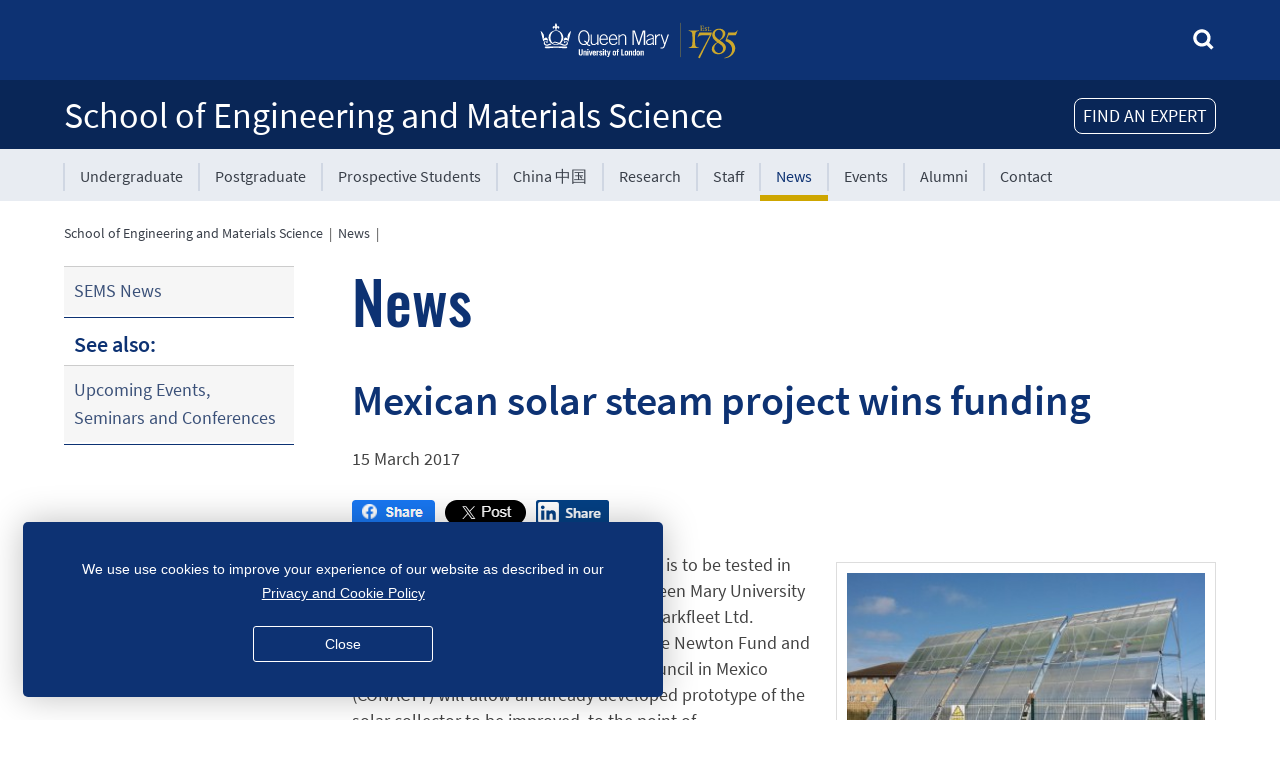

--- FILE ---
content_type: text/html; charset=utf-8
request_url: https://www.sems.qmul.ac.uk/news/4527/mexican-solar-steam-project-wins-funding
body_size: 7168
content:
<!doctype html>
<html data-js="no" lang="en">
<head>

<!-- template: 20-09-2021 18:37 -->

<!-- meta stuff -->
<meta charset="utf-8">
<meta name="author" content="www.pageunderconstruction.co.uk">
<title>Mexican solar steam project wins funding: QMUL School of Engineering and Materials Science</title>
<meta name="Description" content="A revolutionary solar thermal technology is to be tested in Mexico, thanks to funding secured by Queen Mary University of London (QMUL) and industry partner Larkfleet Ltd. 
The funding, provided by Innovate UK, the Newton Fund and the National Science and Technology Council in Mexico (CONACYT) will allow an already developed prototype of the solar collector to be improved, to the point of commercialisation, at a site in Mexico's Morelos state.

With a total budget of £800,000, the project kicked off in February 2017 and is expected to take two years to complete.  

Dr Rafael Castrejon Pita, the project’s Principal Investigator and Lecturer in Applied Sciences at SEMS, said: “The Innovate UK funding is an excellent opportunity for us as an academic institution to work together with the industry to explore innovative solutions to global challenges. Our project has the potential to bring cheap and clean heat to processes that normally &hellip;">
<meta name="Keywords" content="Materials, Engineering, Queen Mary University of London, Westfield College, QMUL, QMW, Bartholomews, Barts, The London, Royal London, Undergraduate, Postgraduate, Degree, Courses, Research, Consultancy, Arts, Engineering, Mathematical Sciences, Law, Social Sciences, Natural Sciences, Medicine, Dentistry">
<meta name="viewport" content="width=device-width, initial-scale=1.0">
<meta name="google-site-verification" content="APPwOWDlZwZST_sWlkmOhVlMDZZeJBbyN1DA9kzFeRc" />

<!--microdata-->
<meta property="og:logo" content="https://www.sems.qmul.ac.uk/design_local/images/SITE_QMUL_square_logo.png" size="500x500">
<meta property="og:site_name" content="QMUL School of Engineering and Materials Science" />
<meta property="og:url" content="https://www.sems.qmul.ac.uk/news/4527/mexican-solar-steam-project-wins-funding" />
<meta property="og:locale" content="en_GB" />
<meta property="og:type" content="website" />
<script nonce="4c6ff753149f4e11bd4f247dc69a9260" type="application/ld+json">
{
"@context": "http://schema.org",
"@type": "Organization",
"name": "QMUL School of Engineering and Materials Science",
"logo": { "@type": "ImageObject", "url": "https://www.sems.qmul.ac.uk/design_local/images/SITE_QMUL_square_logo.png", "height": 500,"width": 500},
"url": "https://www.sems.qmul.ac.uk",
"address": { "@type": "PostalAddress","streetAddress": "Queen Mary University of London
Mile End Road","addressLocality": "London","addressRegion": "","postalCode": "E1 4NS","addressCountry": "GB"},
"telephone": "",
"geo": { "@type": "GeoCoordinates", "latitude": "51.522964834513395", "longitude": "-0.03988745505642595"},
 "sameAs" : [ "https://x.com/qmulsems", "https://www.facebook.com/QMULSEMS", "https://www.linkedin.com/school/qmulsems" ]
}
</script>
<meta name="twitter:card" content="summary" />
<meta name="twitter:site" content="qmulsems" />
<meta name="twitter:creator" content="qmulsems" />
<meta name="twitter:title" content="Mexican solar steam project wins funding: QMUL School of Engineering and Materials Science" />
<meta name="twitter:description" content="A revolutionary solar thermal technology is to be tested in Mexico, thanks to funding secured by Queen Mary University of London (QMUL) and industry partner Larkfleet Ltd. 
The funding, provided by Innovate UK, the Newton Fund and the National Science and Technology Council in Mexico (CONACYT) will allow an already developed prototype of the solar collector to be improved, to the point of commercialisation, at a site in Mexico's Morelos state.

With a total budget of £800,000, the project kicked off in February 2017 and is expected to take two years to complete.  

Dr Rafael Castrejon Pita, the project’s Principal Investigator and Lecturer in Applied Sciences at SEMS, said: “The Innovate UK funding is an excellent opportunity for us as an academic institution to work together with the industry to explore innovative solutions to global challenges. Our project has the potential to bring cheap and clean heat to processes that normally &hellip;" />
<link rel="canonical" href="https://www.sems.qmul.ac.uk/news/4527/mexican-solar-steam-project-wins-funding/" />	
<meta property="fb:app_id" content="281934691830427" />
<meta property="og:title" content="Mexican solar steam project wins funding" />
<meta property="og:description" content="A revolutionary solar thermal technology is to be tested in Mexico, thanks to funding secured by Queen Mary University of London (QMUL) and industry partner Larkfleet Ltd. 
The funding, provided by Innovate UK, the Newton Fund and the National Science and Technology Council in Mexico (CONACYT) will allow an already developed prototype of the solar collector to be improved, to the point of commercialisation, at a site in Mexico's Morelos state.

With a total budget of £800,000, the project kicked off in February 2017 and is expected to take two years to complete.  

Dr Rafael Castrejon Pita, the project’s Principal Investigator and Lecturer in Applied Sciences at SEMS, said: “The Innovate UK funding is an excellent opportunity for us as an academic institution to work together with the industry to explore innovative solutions to global challenges. Our project has the potential to bring cheap and clean heat to processes that normally &hellip;" />
<meta property="og:image" content="https://www.sems.qmul.ac.uk/content/news/images/187ac9c552743c5850943b3696bddf4d-display.jpg" />
<meta name="twitter:image" content="https://www.sems.qmul.ac.uk/content/news/images/187ac9c552743c5850943b3696bddf4d-display.jpg" size="x" />
<meta property="og:image:width" content="" />
<meta property="og:image:height" content="" />
<link rel="alternate" type="application/rss+xml" title="QMUL School of Engineering and Materials Science News" href="https://www.sems.qmul.ac.uk/news/rss/" />

<!-- CSS -->
<link rel='stylesheet' href="/design/css/styles.css" type='text/css' data-puc="true" />
<link rel="stylesheet" href="/js/featherlight/featherlight.min.css" type="text/css"/>
<link rel="stylesheet" href="/design/css/featherlight-fix.css" type="text/css" />
<link rel="stylesheet" href="/design_local/css/styles.css" type="text/css" data-puc="true"/>

<!-- head scripts -->
<script nonce="4c6ff753149f4e11bd4f247dc69a9260" src="/js/jquery/jquery.min.js"></script>
<script nonce="4c6ff753149f4e11bd4f247dc69a9260" src="/js/jquery/js/jquery.cookie.js"></script>
<script nonce="4c6ff753149f4e11bd4f247dc69a9260" src="/js/jqueryui/jquery-ui.min-slide-dialog.js"></script>

<link rel="shortcut icon" href="/favicon.ico" />

<!-- RSS -->
<link rel="alternate" type="application/rss+xml" title="QMUL School of Engineering and Materials Science News" href="https://www.sems.qmul.ac.uk/news/rss/">

<link rel="apple-touch-icon" sizes="57x57" href="/iconss/apple-icon-57x57.png">
<link rel="apple-touch-icon" sizes="60x60" href="/iconss/apple-icon-60x60.png">
<link rel="apple-touch-icon" sizes="72x72" href="/iconss/apple-icon-72x72.png">
<link rel="apple-touch-icon" sizes="76x76" href="/iconss/apple-icon-76x76.png">
<link rel="apple-touch-icon" sizes="114x114" href="/iconss/apple-icon-114x114.png">
<link rel="apple-touch-icon" sizes="120x120" href="/iconss/apple-icon-120x120.png">
<link rel="apple-touch-icon" sizes="144x144" href="/iconss/apple-icon-144x144.png">
<link rel="apple-touch-icon" sizes="152x152" href="/iconss/apple-icon-152x152.png">
<link rel="apple-touch-icon" sizes="180x180" href="/iconss/apple-icon-180x180.png">
<link rel="icon" type="image/png" sizes="192x192"  href="/iconss/android-icon-192x192.png">
<link rel="icon" type="image/png" sizes="32x32" href="/iconss/favicon-32x32.png">
<link rel="icon" type="image/png" sizes="96x96" href="/iconss/favicon-96x96.png">
<link rel="icon" type="image/png" sizes="16x16" href="/iconss/favicon-16x16.png">
<link rel="manifest" href="/manifest.json">
<meta name="msapplication-TileColor" content="#ffffff">
<meta name="msapplication-TileImage" content="/icons/ms-icon-144x144.png">
<meta name="theme-color" content="#ffffff">
</head>
<body>
<div role="navigation" aria-label="skip to main content"><a class="skip-main" href="#main">Skip to main content</a></div>

<div class="headerWrapper" id="headerWrapper">

	    
	<header class="topHeader">
<div style="display:none" 
			class="deptSearch" 
			role="form" 
			aria-label="site search">
			<form 
				style="  display:none; 					margin-bottom:0;" 
				action="/search/" 
				id="cse-search-box">
			<input type="hidden" name="ie" value="UTF-8" />
			<input type="hidden" name="cx" value="008417992551887967212:vifyrrajjaq" />
			<input type="hidden" name="cof" value="FORID:9" />
			<input type="hidden" name="newwindow" value="0" />
			<img src="/images/icons/cross.png" 
				class="icon16" 
				id="searchclose"
				style="cursor:pointer; padding-bottom:4px" 
				alt="close search" 
				title="close search"
				>
			<label for="q"><span class="hidethis">Search for....</span></label>
			<input placeholder="Search for..." 
				autocomplete="off" 
				class="searchbox-input" 
				type="text" 
				name="q" 
				id="q" 
				value="" />
			</form>
			<svg id="searchopen" 
				style=" " 
				class="searchicon" xmlns="http://www.w3.org/2000/svg">
				<title>Search</title>
				<use href="/images/sprite.svg#search" 
					xmlns:xlink="http://www.w3.org/1999/xlink" 
					xlink:href="/images/sprite.svg#search"></use>
			</svg>
		</div><!--deptsearch-->
	
		<div id="qmLogoWrapper">	
						<a target="qmul" href="http://www.qmul.ac.uk/">
				<img src="/images/qm-logo-white-yellow.svg" 
					alt="Queen Mary University of London Logo" 
						class="qmlogo logoImage"/>
			</a>
					</div>
        
		<div class="logoImagePrint" style="flex; align-items:top; text-align:left; width:100%;">
        	<div>
	       		           		<img style="height:49px; float:right" class="printLogo"
	            	src="/images/qmweblogoprint.png" 
    	            alt="Queen Mary University of London" />
        	    			</div>
            <div class="printTextLogo">
            <span style="font-size:32px; color:#000; text-align:left;">
				School of Engineering and Materials Science        	</span>
            </div>
		</div><!--logoImagePrint-->

	    
	    <div class="mobileNav">
    	<a title="menu" href="javascript:toggleDiv('mobileMenu');">
			<svg class="icon" xmlns="http://www.w3.org/2000/svg" aria-hidden="true" role="presentation">
				<use href="/images/sprite.svg#burger" 
					xmlns:xlink="http://www.w3.org/1999/xlink" 
					xlink:href="/images/sprite.svg#burger"></use>
    	  	</svg><span class="hidethis">Menu</span>
	    </a>
    	</div><!--mobileNav--> 

	</header>    
	
	
		<div class="school">
		<div id="schoolTitleWrapper" role="banner" aria-labelledby="schoolTitle">
		
						<div id="findanexpertbutton" style="float:right">FIND AN EXPERT</div>
						
  	    	        
						<h1
							class="schoolTitle" 
				id="schoolTitle"><a 
				 title="go to homepage"  href="/">School of Engineering and Materials Science</a>
						</h1>
			    	</div><!--schoolTitleWrapper-->
	</div><!--school-->

	<div class="school" style="background-color:#E8ECF2">
    	<div id="mobileMenu" class="off">
      		<div id="topMenuWrapper">
        		<div id="topMenu">
          			<nav class=" "  id="mainmenu" aria-label="mainMenu">
            			<div class="secondary-menu__nav">
              				<ul>
                			<li><a  href="/ugadmissions/">Undergraduate</a></li><li><a  href="/pgadmissions/">Postgraduate</a></li><li><a  href="/prospectivestudents/">Prospective Students</a></li><li><a  href="/china/">China &#20013;&#22269;</a></li><li><a  href="/research/">Research</a></li><li><a  href="/staff/">Staff</a></li><li class="current"><a href="/news/" class="navcurrent">News</a></li><li><a  href="/events/">Events</a></li><li><a  href="/alumni/">Alumni</a></li><li><a  href="/contact/">Contact</a></li>              				</ul>
            			</div><!--secondary Menu-->
          			</nav>
        		</div><!--topMenu--> 
								
      		</div><!--topMenuWrapper-->
    	</div><!--mobileMenu-->
    	
		<div role="navigation" aria-label="mainbreadcrumbmobile" id="breadcrumbmobile" class="breadcrumblist  ">
<a href="/">Home</a>&nbsp;&nbsp;|&nbsp;&nbsp;<a href="/news">News</a>&nbsp;&nbsp;|</div>
<!--breadcrumb-->
  	</div><!--school--> 
  
</div><!--headerWrapper-->

<div class="jumpMenu" role="navigation" aria-label="jumpMenu">
	<a href="javascript:toggleDiv('secNav');" class="jump">
		<div class="arrow-down"></div>
  		Menu    </a>
</div><!--jumpMenu-->


<div id="contentElement">
	<div class="content">
    	<div role="navigation" aria-label="mainbreadcrumb" id="breadcrumb" class="breadcrumblist  donotprint  ">
<a href="/">School of Engineering and Materials Science</a>&nbsp;&nbsp;|&nbsp;&nbsp;<a href="/news">News</a>&nbsp;&nbsp;|</div>
<!--breadcrumb-->
    <div id="leftMenu">
      <nav aria-label="secMenu" class="secondary off" id="secNav">
        <ul>
<li><a href="/news/">SEMS News</a></li>
</ul>
<p>See also:</p>
<ul>
<li><a href="/events/">Upcoming Events, Seminars and Conferences</a></li>
</ul>
      </nav>
    </div>
    <!--leftmenu-->
    <section>	<div id="main" role="main"> 
    <!--CONTENT BEGIN-->
    	
<div id="fb-root"></div>
<script defer>(function(d, s, id) {
  var js, fjs = d.getElementsByTagName(s)[0];
  if (d.getElementById(id)) return;
  js = d.createElement(s); js.id = id;
  js.async=true;
  js.src = "//connect.facebook.net/en_GB/sdk.js#xfbml=1&version=v2.9&appId=281934691830427";
  fjs.parentNode.insertBefore(js, fjs);
}(document, 'script', 'facebook-jssdk'));</script>
<h1>News</h1>
<!--BEGIN--><h2>Mexican solar steam project wins funding</h2><p>15 March 2017</p> 
	<!--social media share buttons-->
	<div class="donotprint share clearFix">
 
		<div class="shareButton">
		    <a class="share-btn" href="#" data-target="facebook" title="Share on Facebook">
			<img alt="facebook" src="/social/images/facebook.png">
			</a>
		</div>

		<div class="shareButton">
 		    <a class="share-btn" href="#" data-target="twitter" title="Post on X">
			<img alt="x" src="/social/images/x.png">
			</a>
		</div>

		<div class="shareButton">
		    <a class="share-btn" data-target="linkedin" href="#" title="Share on LinkedIn">
			<img alt="linkedin" src="/social/images/linkedin.png">
			</a>
		</div>	
	</div>	
	<!--social media share buttons-->

	<script>
	$(document).ready(function(){

		var urls = {
			"facebook" :{
				"baseurl" : "https://www.facebook.com/sharer/sharer.php",
				"parameters" : [
					{ name: "u", value: "https://www.sems.qmul.ac.uk/news/4527/mexican-solar-steam-project-wins-funding" }
				]
			},
			"twitter" :{
				"baseurl" : "https://twitter.com/share",
				"parameters" : [
					{ name: "url", value: "https://dlvr.it/TGP0FB" },
					{ name: "text", value: "Mexican solar steam project wins funding" },
					{ name: "hashtags", value: "" },
					{ name: "via", value: "qmulsems" }
				]
			},
			"linkedin" :{
				"baseurl" : "https://www.linkedin.com/sharing/share-offsite/",
				"parameters" : [
					{ name: "url", value: "https://www.sems.qmul.ac.uk/news/4527/mexican-solar-steam-project-wins-funding" },
					{ name: "title", value: "Mexican solar steam project wins funding" },
					{ name: "summary", value: "" },
					{ name: "source", value: "https://www.sems.qmul.ac.uk" }
				]
			}
		};	
		$(".share-btn").on("click",function(e){
			e.preventDefault();
			var target = $(this).data("target");
			var url = urls[target].baseurl+"?"+decodeURIComponent($.param(urls[target].parameters, true));
			var sharepopup = window.open(url, "pop", "width=600, height=400, scrollbars=no");
			
		});
	});
	</script>	
<div id="pix" style="position:relative; z-index:9; float:right; max-width:390px; width:calc(50% - 10px); padding:0px; margin:0px; margin-left:10px;background-color:#fff"><div class="polaroid-w" style="width:-webkit-fill-available; display:inline-block; margin-right:0px;" ><img  style="cursor:pointer; width:-webkit-fill-available;" title="click/tap to enlarge this image..." href="#" data-featherlight="/content/news/images/187ac9c552743c5850943b3696bddf4d-display.jpg"  alt="The Larkfleet Solar Steam prototype"  src="/content/news/images/187ac9c552743c5850943b3696bddf4d.jpg" /><div style="width:0; min-width:100%">The Larkfleet Solar Steam prototype</div></div></div><!--pix--><div id="hereisthenews">A revolutionary solar thermal technology is to be tested in Mexico, thanks to funding secured by Queen Mary University of London (QMUL) and industry partner Larkfleet Ltd. <br />
The funding, provided by Innovate UK, the Newton Fund and the National Science and Technology Council in Mexico (CONACYT) will allow an already developed prototype of the solar collector to be improved, to the point of commercialisation, at a site in Mexico's Morelos state.<br />
<br />
With a total budget of £800,000, the project kicked off in February 2017 and is expected to take two years to complete.  <br />
<br />
Dr Rafael Castrejon Pita, the project’s Principal Investigator and Lecturer in Applied Sciences at SEMS, said: “The Innovate UK funding is an excellent opportunity for us as an academic institution to work together with the industry to explore innovative solutions to global challenges. Our project has the potential to bring cheap and clean heat to processes that normally rely on other non-renewable energy sources. Moreover, we aim to develop a system that is transportable and easy to set up.”<br />
<br />
QMUL acts as the project’s UK academic partner, leading the research on lenses and solar collectors. The team will work with external partners including the National University of Mexico (UNAM) and ITEnergy, who will facilitate the implementation of the system in Mexico.<br />
<br />
It relies on innovative solar steam technology, developed and patented by Bourne-based Larkfleet Ltd, which uses plastic Fresnel lenses instead of conventional glass reflectors used on solar collectors<br />
The new design is lighter, which makes it transportable and potentially easier to manufacture. A prototype of the design exists in Peterborough but the funding now allows the project to test an improved rig under higher solar radiation in Mexico. The Latin American country has some of the highest solar radiation in the world, but lacks sustainable methods of supplying low carbon heat to the industrial sector.<br />
<br />
The technology is ideal for medium temperature applications, such as manufacturing textiles, chemicals and medicines, cooking, or any application requiring temperatures up to 250C.<br />
<br />
http://www.youtube.com/watch?v=pg0TPd4myoo</div><table id="extrainfo" class="thingreyline responsive cellpadding4 cellspacing4 fullwidth" style="margin-top:30px; max-width:fill-available"><tr><td style="vertical-align:top; width:10%; white-space:nowrap"><strong>Email:</strong></td><td style="vertical-align:top"><a href="mailto:press@qmul.ac.uk?Subject=School of Engineering and Materials Science News: https://www.sems.qmul.ac.uk/news/4527/mexican-solar-steam-project-wins-funding/">press@qmul.ac.uk</a></td></tr><tr><td style="vertical-align:top; width:10%; white-space:nowrap"><strong>People:</strong></td><td style="vertical-align:top; border:0px;"></td></tr></table><div style="clear:both"><p style="font-size:0.8em;">Updated by: Laura Crane-Brewer</div></div><!--END-->	<!--CONTENT END--> 
    </div><!--main-->
    </section>	</div><!--content--> 
  
</div><!-- contentElement -->

<div class="footerWrapper" id="footerWrapper">
	<footer>
    	<div id="addyholder">
      		<div id="toTopWrapper">
        		<div id="toTop" title="go to top">
					<svg class="icon" xmlns="http://www.w3.org/2000/svg" 
						aria-hidden="true" role="presentation">
						<use href="/images/sprite.svg#arrow-navup" 
							xmlns:xlink="http://www.w3.org/1999/xlink" 
							xlink:href="/images/sprite.svg#arrow-navup"></use>
					</svg>
        		</div><!--topTop-->
      		</div><!--topTopWrapper-->
      		
				  
	  
			<div id="contactstuff">
				School of Engineering and Materials Science				<br>
				Queen Mary University of London<br>Mile End Road<br>London E1 4NS<br>UK<br>								<a class="w3wicon" target="SEMSw3w" 
					href="https://map.what3words.com/given.racing.living">given.racing.living</a><br>
									
								<ul class="social-list social-list--circled" style="list-style:none; padding-left:0px; max-width:300px">
	
										<li class="social-list__service">
						<a target="SEMSfacebook" 
							href="https://www.facebook.com/QMULSEMS" 
							class="social-list__service-link icon--blue">
							<svg class="icon" xmlns="http://www.w3.org/2000/svg">
								<title>Facebook</title>
								<use href="/design/images/social.svg#facebook" 
									xmlns:xlink="http://www.w3.org/1999/xlink" 
									xlink:href="/design/images/social.svg#facebook">
								</use>
							</svg>
						</a>
					</li>
								
										<li class="social-list__service" >
						<a target="SEMSx"
							href="https://x.com/qmulsems" 
							class="social-list__service-link icon--blue">
							<svg class="icon" xmlns="http://www.w3.org/2000/svg">
								<title>X</title>
								<use href="/design/images/social.svg#x" 
									xmlns:xlink="http://www.w3.org/1999/xlink" 
									xlink:href="/design/images/social.svg#x">
								</use>
							</svg>
						</a>
					</li>
						
										<li class="social-list__service">
						<a target="SEMSinstagram" 
							href="https://www.instagram.com/qmulsems/" 
							class="social-list__service-link icon--blue">
							<svg class="icon" xmlns="http://www.w3.org/2000/svg">
								<title>Instagram</title>
								<use href="/design/images/social.svg#instagram"
									xmlns:xlink="http://www.w3.org/1999/xlink" 
									xlink:href="/design/images/social.svg#instagram">
								</use>
							</svg>
						</a>
					</li>
						
										<li class="social-list__service">
						<a target="SEMSyoutube" 
							href="https://www.youtube.com/qmulsems" 
							class="social-list__service-link icon--blue">
							<svg class="icon" xmlns="http://www.w3.org/2000/svg">
								<title>YouTube</title>
								<use href="/design/images/social.svg#youtube"
									xmlns:xlink="http://www.w3.org/1999/xlink" 
									xlink:href="/design/images/social.svg#youtube">
								</use>
							</svg>
						</a>
					</li>
						
										<li class="social-list__service">
						<a target="SEMSlinkedin" title="LinkedIn"
							href="https://www.linkedin.com/school/qmulsems" 
							class="social-list__service-link icon--blue">
							<svg class="icon" xmlns="http://www.w3.org/2000/svg">
								<title>LinkedIn</title>
								<use href="/design/images/social.svg#linkedin"
									xmlns:xlink="http://www.w3.org/1999/xlink" 
									xlink:href="/design/images/social.svg#linkedin">
								</use>
							</svg>
						</a>
					</li>
										
						
					
										<li class="social-list__service">
						<a target="SEMSbluesky" title="Bluesky"
							href="https://bsky.app/profile/qmulsems.bsky.social" 
							class="social-list__service-link icon--blue">
							<svg class="icon" style="width:auto; height:auto" xmlns="http://www.w3.org/2000/svg" viewbox="0 0 1024 1024">
								<title>Bluesky</title>
									<path d="M351.121 315.106C416.241 363.994 486.281 463.123 512 516.315C537.719 463.123 607.759 363.994 672.879 315.106C719.866 279.83 796 252.536 796 339.388C796 356.734 786.055 485.101 780.222 505.943C759.947 578.396 686.067 596.876 620.347 585.691C735.222 605.242 764.444 670.002 701.333 734.762C581.473 857.754 529.061 703.903 515.631 664.481C513.169 657.254 512.017 653.873 512 656.748C511.983 653.873 510.831 657.254 508.369 664.481C494.939 703.903 442.527 857.754 322.667 734.762C259.556 670.002 288.778 605.242 403.653 585.691C337.933 596.876 264.053 578.396 243.778 505.943C237.945 485.101 228 356.734 228 339.388C228 252.536 304.134 279.83 351.121 315.106Z" fill-rule="evenodd"/>
							</svg>
						</a>
					</li>	
						

				</ul>
							
			</div><!--contactstuff-->
    	</div><!--addyholder-->
    
    
    	<div id="footerstuff" style="float:left">
    		    		<p style="margin-top:0px; margin-bottom:10px">
            	<a class="white" target="qmul" href="http://www.qmul.ac.uk/site/disclaimer/">Disclaimer</a>
            </p>
						    		<p style="margin-top:0px; margin-bottom:10px">
            	<a class="white" target="qmul" href="http://www.qmul.ac.uk/site/accessibility/" 
            		title="Disability and accessibility statement">Accessibility</a>
            </p>
						    		<p style="margin-top:0px; margin-bottom:10px">
            	<a class="white" href="/edi/" 
            		title="Equality, Diversity and Inclusion">Equality, Diversity and Inclusion</a>
            </p>
						    		<p style="margin-top:0px; margin-bottom:10px">
            	<a class="white" href="/privacy/" 
            		title="Privacy and data protection statement">Privacy and Cookies</a>
            </p>
			    		<p style="margin-top:0px; margin-bottom:10px">
            	<a class="white" aria-label="Contact the Webmaster" href="/webby/news/">Webmaster</a>
            </p>
            <p class="copyright">
                        &copy;&nbsp;QMUL School of Engineering and Materials Science&nbsp;2026            
                        </p>
                        
		</div><!--footerstuff-->
    </footer>
</div><!--footerWrapper-->
<!-- footer scripts -->
<script nonce="4c6ff753149f4e11bd4f247dc69a9260" src="/js/functions.js" type="text/javascript"></script> 
<script nonce="4c6ff753149f4e11bd4f247dc69a9260" src="/js/to.top.js" type="text/javascript"></script>
<script nonce="4c6ff753149f4e11bd4f247dc69a9260" src="/js/featherlight/featherlight.min.js"></script>
<script nonce="4c6ff753149f4e11bd4f247dc69a9260" defer src="/js/svgxuse.js"></script>
<script nonce="4c6ff753149f4e11bd4f247dc69a9260" src="/search/js/search.js"></script>
<script nonce="4c6ff753149f4e11bd4f247dc69a9260" src="/design/cookiestuff/?ref=/news"></script>
<script nonce="4c6ff753149f4e11bd4f247dc69a9260" src="/design/js/cards.js"></script>
<script nonce="4c6ff753149f4e11bd4f247dc69a9260" src="/findanexpert/js/findanexpert.js"></script>
</body>
</html>


--- FILE ---
content_type: text/css
request_url: https://www.sems.qmul.ac.uk/design/css/styles.css
body_size: 159
content:
@import "/design/css/fonts2018.css";
@import "/design/css/qmstyles2013.css";
@import "/design/css/2013specific.css";
@import "/design/css/qmstyles2017.css";
@import "/design/css/qmstyles2018.css";
@import "/design/css/qmstyles2019.css";
@import "/design/css/qmstyles2020.css";
@import "/design/css/qmstyles2024.css";
@import "/design/css/2013specific_print.css" print;
@import "/js/jqueryui/1.11.1/themes/redmond/jquery-ui.min.css";
@import "/design/css/jqueryuifix.css";

--- FILE ---
content_type: text/css
request_url: https://www.sems.qmul.ac.uk/design/css/featherlight-fix.css
body_size: 287
content:
html.with-featherlight {
	overflow:visible
}
.flcaption {
	margin-top:-12px;
	margin-left:20px;
	margin-right:20px;
}
@media all { 
 .featherlight .featherlight-content {
	overflow: hidden;
  padding: 0;
  border: none;
  max-height: 87vh!important;
  min-width: inherit;
 }
 .featherlight .featherlight-image {
    max-width: 100%;  
    border: 20px solid #fff;
 }
 .featherlight-next { right:20px; top:0px;} 
 .featherlight-previous { left:20px; top:0px;} 
}

@media only screen and (max-width: 1024px) {
 .featherlight .featherlight-content {
  padding: 0;
  border: none;
 }
}

--- FILE ---
content_type: text/javascript;charset=utf-8
request_url: https://www.sems.qmul.ac.uk/design/cookiestuff/?ref=/news
body_size: 356
content:

			function hidecookieNoticeStuff(){ 
				$.cookie('QMSEMSHasVisited', 'Yes', { 
					expires: 1000, 
					path: '/' 
				}); 
				$('#cookieNoticeStuff').fadeOut();
			}
			var hasConsented = $.cookie('QMSEMSHasVisited')==='Yes';
			if (!hasConsented) {
				$.ajax({
					url: '/design/cookiestuff/index.php',
					success: function(data) {
						$('body').append(data);
						$(document).ready(function(){ 
							setTimeout(function(){ 
								$('#cookieNoticeStuff').fadeIn(); 
								$(document).bind('keydown', function(e) { 
									if (e.which == 27 && $('#cookieNoticeStuff:visible')) { 
										$('#cookieNoticeStuff').fadeOut(); 
									} 
								}); 
							} ,1000); 
						}); 
					}
				});
			}
		